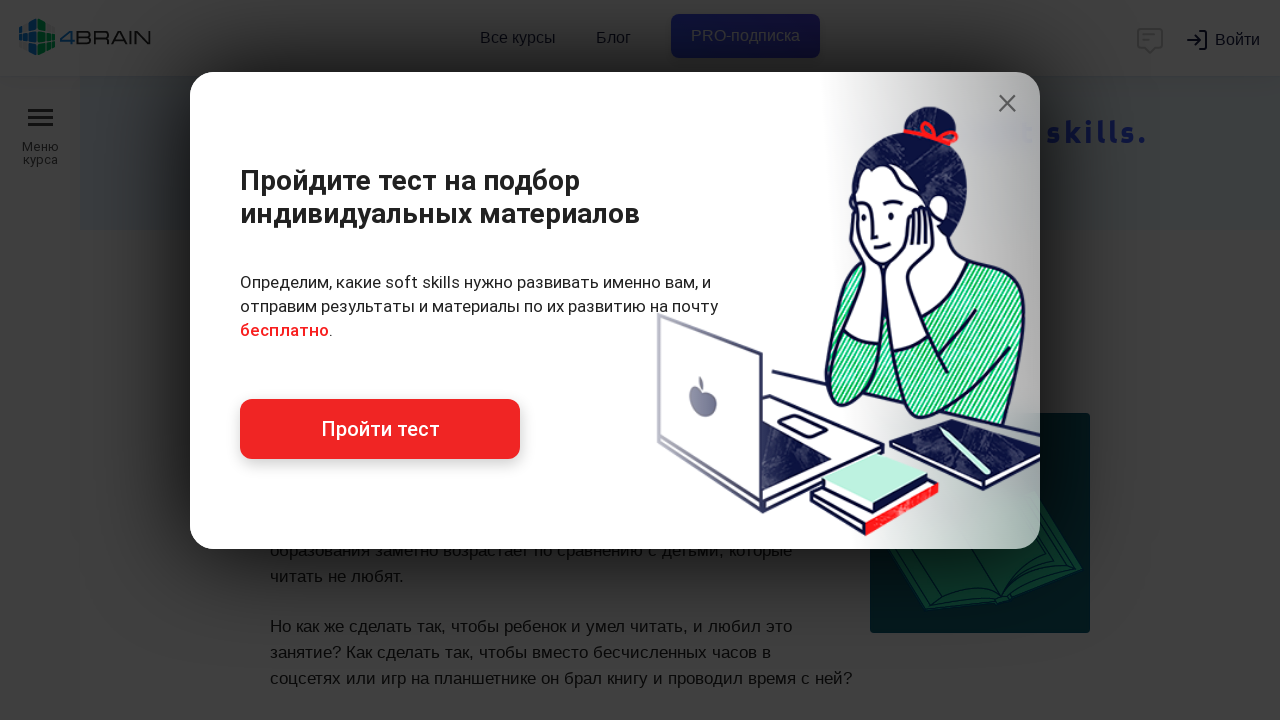

--- FILE ---
content_type: text/html; charset=UTF-8
request_url: https://4brain.ru/kidread/love.php
body_size: 17623
content:
<!DOCTYPE html><html>
<head>
<title>Урок 8. Как влюбить ребенка в чтение</title>
<META content='любовь к чтению, воспитание, привить любовь, ребенок читает, основы обучения детей чтению, буквы, алфавит, научить, азбука, методика, игры, запоминание' name="Keywords">
<META content='Как влюбить ребенка в чтение? В этом уроке вы найдёте полезные приемы для родителей и воспитателей.' name="Description">
<meta http-equiv="Content-Type" content="text/html; Charset=UTF-8">
<meta name="viewport" content="width=device-width, initial-scale=1, maximum-scale=1.0, user-scalable=no">

<link rel="stylesheet" href="/css/header.css?20250407">
<link href="/css/font-open-sans.css" rel="stylesheet">
<link href="/css/font-roboto.css" rel="stylesheet">
<link href="/css/font-ubuntu.css" rel="stylesheet">

<link href="/css/style.css?20250428" type="text/css" rel="stylesheet" />
<link href="/css/style-typograph.css?20250428" type="text/css" rel="stylesheet" />
<link rel="stylesheet" type="text/css" media="all" href="/css/mark.css?20250613">

<link href="/css/flexboxgrid.min.css" type="text/css" rel="stylesheet" />
<link href="/css/materialize.min.css" type="text/css" rel="stylesheet" />
<link rel="stylesheet" href="/fonts/font-awesome/css/font-awesome.min.css?display=swap">
<link href="//fonts.googleapis.com/icon?family=Material+Icons" rel="stylesheet">
<link rel="stylesheet" type="text/css" href="/css/sweetalert.min.css">


<style>
body { -webkit-overflow-scrolling: touch;}

.kontainer { width: calc(100% - 80px); left: 80px; box-sizing:border-box; overflow:initial; }

.kontainer #left { width:80%; max-width: 400px;  left: -400px; top:0px; bottom:0; box-sizing: border-box; padding-top:0; position:fixed !important;  height:auto; transition: All 0.2s ease; overflow: auto;  z-index: 1112; }
.kontainer #main { width: 100%; height:auto !important; z-index:998; box-shadow:none;}

@media screen and (min-width: 800px) {.kontainer #main .swipe-area  {display:none;}}

.kontainer .sidelongmenu {position:absolute; top:0; bottom:0; left:-80px;  width:80px; background:rgba(20, 50, 80, 0.015); transition: All 0.2s ease; display: flex; flex-direction: column;  font-size:13px; font-weight:400; color:rgb(80, 80, 80); text-align:center; align-items: center; padding:40px 10px; cursor:pointer; transition: All 0.3s ease;}
.kontainer .sidelongmenu:hover {background:rgba(245, 250, 252, 1); width:84px; }
.kontainer .sidelongmenu span {position: -webkit-sticky; position: sticky; top: 30px; line-height:100%; }
.kontainer .sidelongmenu span strong {position:relative; display:block; height:3px; width:25px; background:rgb(70, 70, 70); margin:0px auto 21px;}
.kontainer .sidelongmenu strong::before, .kontainer .sidelongmenu strong::after {content: ""; position: absolute;  display:block; height:3px; background:rgb(70, 70, 70); width:25px; align-items: center;}
.kontainer .sidelongmenu strong::before { top:-7px; }
.kontainer .sidelongmenu strong::after { bottom: -7px }

.kontainer.open-sidebar .sidelongmenu, .kontainer.open-sidebar .sidelongmenu:hover {position:fixed; align-items: start; left:400px; top:0; bottom:0; right:0; width:auto; background-color: rgba(0, 0, 0, 0.7);  z-index: 1111; transition: All 0.2s ease; color:transparent; }
.kontainer.open-sidebar .sidelongmenu span strong {height:0;}
.kontainer.open-sidebar .sidelongmenu strong::before, .kontainer.open-sidebar .sidelongmenu strong::after { background:white; height:2px; width:33px; top:auto; bottom:auto;}
.kontainer.open-sidebar .sidelongmenu strong::before { transform: rotate(45deg); }
.kontainer.open-sidebar .sidelongmenu strong::after { transform: rotate(-45deg); }

.kontainer.open-sidebar #left {left:0; transition: All 0.2s ease;}

@media screen and (max-width: 992px) {
.kontainer {width: calc(100% - 50px); left: 50px;}
.kontainer .sidelongmenu {left:-50px; width:50px; font-size:11px;}
.kontainer .sidelongmenu:hover {width:54px;}
.kontainer .sidelongmenu span {top: 100px;}
}

@media screen and (max-width: 800px) {
.kontainer {width:100%; left: 0px;}
.kontainer #left {top:60px;}
.kontainer .sidelongmenu {display:none;}
.kontainer.open-sidebar .sidelongmenu {display:none; align-items: flex-end; left:0;}
}

/*Другие стили*/
#main #workflow #contentbox {max-width:860px;}
.container-fluid {padding-right: 1rem; padding-left: 1rem;}
.header__inner {padding-left:0; padding-right:0;}

@media screen and (max-width: 992px) {
.container-fluid {padding-right: 0rem; padding-left: 0rem;}
.header__rightside {padding-right: 0.5rem;}
}

@media screen and (max-width: 800px) {
.header__mobile-burger {margin-left:-8px; margin-right:2px;}
}

</style>

<!--Manifest-start-2020-04-06--><link rel="shortcut icon" href="/favicon.ico" type="image/x-icon"><link rel="apple-touch-icon" sizes="180x180" href="/images/favico/apple-touch-icon.png"><link rel="icon" type="image/png" sizes="16x16" href="/images/favico/favicon-16x16.png"><link rel="icon" type="image/png" sizes="32x32" href="/images/favico/favicon-32x32.png"><link rel="icon" type="image/png" sizes="48x48" href="/images/favico/favicon-48x48.png"><link rel="icon" type="image/png" sizes="96x96" href="/images/favico/favicon-96x96.png"><link rel="icon" type="image/png" sizes="144x144" href="/images/favico/favicon-144x144.png"><link rel="icon" type="image/png" sizes="192x192"  href="/images/favico/android-chrome-192x192.png"><link rel="icon" type="image/png" sizes="512x512"  href="/images/favico/android-chrome-512x512.png"><link rel="manifest" href="/images/favico/manifest.json"><meta name="msapplication-TileColor" content="#FFFFFF"><meta name="msapplication-TileImage" content="/images/favico/favicon-144x144.png"><meta name="theme-color" content="#ffffff"><meta name="yandex-tableau-widget" content="logo=/images/favico/logo-ya.png, color=#ffffff" />
<!-- Google Tag Manager -->
<script>(function(w,d,s,l,i){w[l]=w[l]||[];w[l].push({'gtm.start':
new Date().getTime(),event:'gtm.js'});var f=d.getElementsByTagName(s)[0],
j=d.createElement(s),dl=l!='dataLayer'?'&l='+l:'';j.async=true;j.src=
'https://www.googletagmanager.com/gtm.js?id='+i+dl;f.parentNode.insertBefore(j,f);
})(window,document,'script','dataLayer','GTM-P5NWJV2');</script>
<!-- End Google Tag Manager -->
<meta property="og:title" content="4brain">
<meta property="og:url" content="https://4brain.ru">
<meta property="og:site_name" content="4brain.ru">
<meta property="og:type" content="website">
<meta property="og:image" content="/images/logo-top.png">
<meta property="og:image:width" content="1200">
<meta property="og:image:height" content="630">
<meta name="apple-mobile-web-app-capable" content="yes">
<meta name="apple-mobile-web-app-status-bar-style" content="black">
<meta name="apple-mobile-web-app-title" content="4brain">
<link rel="apple-touch-icon" href="/images/favico/apple-touch-icon.png">
<script type="text/javascript"  src="/js/jquery.min.js"></script>
<script type="text/javascript" defer src="/js/jquery.min.js"></script>
<script defer src="https://4brain.ru/js/jquery-ui.min.js"></script>
<!--Manifest-end-->

</head>

<body id="body-course-lesson">

<header class="header header_fixed_mobile header_shadow header_size_medium">
  <div class="header__inner">
    <div class="container-fluid header__container">
      <div class="header__leftside">
	     <button class="header__mobile-burger" data-toggle=".kontainer">
          <svg fill="none" xmlns="http://www.w3.org/2000/svg" viewBox="0 0 24 24"><path d="M3 7a1 1 0 011-1h16a1 1 0 110 2H4a1 1 0 01-1-1zm0 5a1 1 0 011-1h16a1 1 0 110 2H4a1 1 0 01-1-1zm0 5a1 1 0 011-1h16a1 1 0 110 2H4a1 1 0 01-1-1z"/></svg>
        </button>
        <a href="/" class="header__logo" title="4brain">Главная</a>
      </div>
      <nav class="header__navbar navbar">
        <ul class="navbar__list">
          <li class="navbar__item">
            <a href="https://4brain.ru/courses.php" class="navbar__link">
              Все курсы
            </a>
          </li>
		  <li class="navbar__item">
            <a href="https://4brain.ru/blog/" class="navbar__link">Блог</a>
          </li>

          <li class="navbar__item">
            <a href="https://4brain.ru/pronew.php" class="navbar__link pro__btn__header bluegreentextfon"><span>PRO-подписка</span></a>
          </li>

        </ul>
      </nav>

      <div class="header__rightside">
        <script id="tg_add_tag" defer src="https://4brain.ru/js/tgsub2.js?20220325"></script>
        <div class="header__button-chat" onclick="showchatnew(false);">
          <svg width="24" height="24" viewBox="0 0 24 24" fill="none" xmlns="http://www.w3.org/2000/svg">
<path d="M7 7H15M7 11H11M5 3H19C20.1046 3 21 3.89543 21 5V15C21 16.1046 20.1046 17 19 17H16L12.3536 20.6464C12.1583 20.8417 11.8417 20.8417 11.6464 20.6464L8 17H5C3.89543 17 3 16.1046 3 15V5C3 3.89543 3.89543 3 5 3Z" stroke="#000000" stroke-width="1.5" stroke-linecap="round" stroke-linejoin="round"></path></svg>
        </div>
        <div class="header__wrap-login">
        </div>
        <div class="header__button-dots">
          <svg fill="none" xmlns="http://www.w3.org/2000/svg" viewBox="0 0 20 20"><path d="M10 4.444A2.222 2.222 0 1010 0a2.222 2.222 0 000 4.444zM10 12.222a2.222 2.222 0 100-4.444 2.222 2.222 0 000 4.444zM10 20a2.222 2.222 0 100-4.444A2.222 2.222 0 0010 20z"/></svg>
        </div>
      </div>
    </div>
  </div>
  <div class="header__programs">
    <div class="header__programs-grid">
      <div class="header__programs-grid-content">
        <div class="header__programs-list">
		  <a href="/lnd/?cb=storytelling" class="header__programs-link">Сторителлинг</a>
          <a href="/lnd/?cb=time" class="header__programs-link">Лучшие техники тайм-менеджмента</a>
          <a href="/lnd/?cb=prof" class="header__programs-link">Профайлинг</a>
          <a href="/lnd/?cb=relations" class="header__programs-link">Психология отношений</a>
          <a href="/lnd/?cb=reg" class="header__programs-link">Психическая саморегуляция</a>
          <a href="/lnd/?cb=comm" class="header__programs-link">Лучшие техники коммуникации</a>
		  <a href="/lnd/?cb=ritorika" class="header__programs-link">Современная риторика</a>
          <a href="/lnd/?cb=smartread" class="header__programs-link">Быстрое чтение</a>
          <a href="/lnd/?cb=cog" class="header__programs-link">Когнитивистика</a>
          <a href="/lnd/?cb=health" class="header__programs-link">Здоровье человека</a>
          <a href="/lnd/?cb=lifelearning" class="header__programs-link">Лучшие техники самообразования</a>
          <a href="/lnd/?cb=mnemo" class="header__programs-link">Мнемотехники</a>
          <a href="/lnd/?cb=russian" class="header__programs-link">Русский язык</a>
          <a href="/lnd/?cb=sam" class="header__programs-link">Самопознание</a>
          <a href="/lnd/?cb=triz" class="header__programs-link">ТРИЗ на практике</a>
          <a href="/lnd/?cb=lang" class="header__programs-link">Эффективное изучение иностранного языка</a>
        </div>
        <div class="header__programs-footer">
          <a href="https://4brain.ru/courses.php" class="header__programs-footer-link">
            <span>Все курсы</span>
            <p class="header__programs-footer-link-description">Более 60 курсов по различным надпрофессиональным навыкам</p>
          </a>
        </div>
      </div>
          <div class="header__programs-grid-sidebar">
            <a href="https://4brain.ru/pronew.php" class="header__banner">
              <span class="header__banner-badge">Скидка</span>
              <img class="header__banner-image" src="https://4brain.ru/images/pro/paper.svg">
              <div class="header__banner-title">Купить все курсы на год</div>
              <div class="header__banner-text">Получите доступ ко всем курсам с <b>63% скидкой</b></div>
            </a>
          </div>
    </div>
  </div>

  <div class="header__mobile-menu">
    <div class="header__mobile-list">
      <div class="header__mobile-item">
        <a href="https://4brain.ru/courses.php" class="header__mobile-link">Все курсы</a>
      </div>
	  <div class="header__mobile-item">
        <a href="https://4brain.ru/blog/" class="header__mobile-link">Блог</a>
      </div>
      <div class="header__mobile-item">
        <a href="https://4brain.ru/pronew.php" class="header__mobile-link bluegreentextfon"><span>PRO-подписка</span></a>
      </div>
    </div>
  </div>
</header>
<!--
header_shadow — добавляет тень
header_size_medium — уменьшает шапку по высоте, по моей логике используется везде кроме главной странице
header_fixed_mobile — позволяет меню быть фиксированным на мобилках
noburger - без бургера для левого меню
nochat - без чата
-->



	<div class="kontainer">
		<div id="left">
			<div id="name" style="background-image:url(/images/courses/dch.png#)"><a href="/kidread/" class="waves-effect">Обучение детей чтению</a></div><ul><li class="head">Уроки</li><li><a href="/kidread/index.php" class="waves-effect"><i class="fa fa-info-circle" aria-hidden="true"></i> Обучение детей чтению</a></li><li><a href="/kidread/metod.php" class="waves-effect"><!--noindex--><b>1</b><!--/noindex--> Популярные методики</a></li><li><a href="/kidread/momenty.php" class="waves-effect"><!--noindex--><b>2</b><!--/noindex--> Важные моменты</a></li><li><a href="/kidread/podgotovka.php" class="waves-effect"><!--noindex--><b>3</b><!--/noindex--> Подготовка к чтению</a></li><li><a href="/kidread/alfavit.php" class="waves-effect"><!--noindex--><b>4</b><!--/noindex--> Изучение алфавита</a></li><li><a href="/kidread/slogi.php" class="waves-effect"><!--noindex--><b>5</b><!--/noindex--> Чтение по слогам</a></li><li><a href="/kidread/slova.php" class="waves-effect"><!--noindex--><b>6</b><!--/noindex--> Чтение целых слов</a></li><li><a href="/kidread/fastread.php" class="waves-effect"><!--noindex--><b>7</b><!--/noindex--> Быстрое чтение</a></li><li><a href="/kidread/love.php" class="waves-effect active"><!--noindex--><b>8</b><!--/noindex--> Любовь к чтению</a></li><li><a href="/kidread/training.php" class="waves-effect"><!--noindex--><b>9</b><!--/noindex--> Чтение на иностранных языках</a></li><li><a href="/kidread/exam.php" class="waves-effect"><i class="fa fa-info-circle" aria-hidden="true"></i> Экзамен по теории</a></li><li class="head">А также</li><li><a href="/kidread/dopolnitelnye-materialy.php" class="waves-effect"><i class="fa fa-thumb-tack" aria-hidden="true"></i>Дополнительные материалы </a></li></ul><div id="brmrk_lb"></div>
		</div>
		<div data-toggle=".kontainer" class="sidelongmenu"><span><strong></strong>Меню курса</span></div>
		<div id="main" class="site-wrap">
			<div class="swipe-area"></div>
			<div id="workflow">
					<div id="brmrk_tb"></div><div id="contentbox"><h1>Урок 8. Как влюбить ребенка в чтение</h1>

<p><img alt="Урок 8. Как влюбить ребенка в чтение" src="images/8.jpg" style="float:right; margin: 5px 0px 10px 30px; width:220px;" />О значении чтения и открываемых им границах сказано уже было предостаточно. Напомним лишь, что люди, любящие читать, имеют в жизни намного больше шансов на успех. А по данным некоторых психологических изысканий, начитанные дети отличаются лучшей успеваемостью в школе, и вероятность получения ими высшего образования заметно возрастает по сравнению с детьми, которые читать не любят.</p>

<p>Но как же сделать так, чтобы ребенок и умел читать, и любил это занятие? Как сделать так, чтобы вместо бесчисленных часов в соцсетях или игр на планшетнике он брал книгу и проводил время с ней?</p>

<p>Некоторые родители почему-то думают, что если говорить своему чаду, что читать важно, что читать нужно; если постоянно будут твердить, чтобы ребенок читал, тогда он обязательно начнет читать, но это далеко не так. В итоге, несмотря на усилия, дитя так и не бежит к полке с книгами и не проводит часы за жадным чтением. Почему? Вероятно, в воспитании были допущены определенные ошибки. Многие из них мы уже рассматривали, поэтому коснемся данного вопроса лишь мельком.</p>

<p><strong>Содержание:</strong></p>

<ul>
	<li><a href="#1">Ошибки, наиболее часто допускаемые родителями при обучении детей чтению</a></li>
	<li><a href="#2">Какой должна быть книга</a></li>
	<li><a href="#3">Как правильно читать</a></li>
	<li><a href="#4">Как влюбить ребенка в чтение</a></li>
	<li><a href="#5">Советы от Райана Сандерса</a></li>
	<li><a href="#voprosy">Проверочный тест</a></li>
</ul>

<h2 id="1">Ошибки, наиболее часто допускаемые родителями при обучении детей чтению</h2>

<p>Здесь мы хотим указать на три основных неправильности, которых «придерживаются» заботливые мамы и папы:</p>

<ul>
	<li>Ребенка заставляют читать. Видя, что их дитятко не желает брать в руки книгу, некоторые закатывают скандалы, кричат, угрожают, принуждают к чтению. Но такими методами можно добиться только одного результата – противоположного, ведь чем сильнее заставлять человека что-то делать, тем сильнее он будет этому противиться.</li>
	<li>Ребенка сравнивают с другими детьми. «А вот Вася Птичкин уже умеет читать. Его мама сказала, что он прочитал уже 3 книжки. А ты до сих пор слов не знаешь» – любые подобные выпады в сторону ребенка приводят к тому, что ребенок обижается, огорчается и даже озлобляется, т.к. начинает внутренне переживать свои неудачи.</li>
	<li>Ребенок вынужден решать задачи, которые ему пока не под силу. К примеру, малыша, который только-только освоил двух-трехсложные слова, просят прочитать большой текст или вообще книгу. Конечно же, он не сможет этого сделать, а желание читать зарубится на корню.</li>
</ul>

<p>Чтобы этих ошибок избежать, нужно следовать одному очень простому правилу – не совершать этих ошибок. Не делайте того, что может навредить ребенку, и с освоением чтения он будет справляться значительно лучше.</p>

<p>Однако существует еще два вопроса, которые стоит обсудить, говоря о привитии детям любви и интереса к чтению.</p>

<h2 id="2">Какой должна быть книга       </h2>

<p>Здесь следует сказать о книгах для совсем маленьких ребятишек (до 2 лет) и книгах для детей постарше.</p>

<p>Если ребенку менее 2 лет:</p>

<ul>
	<li>Не покупайте дорогие издания. Вы еще не знаете, что интересно вашему чаду, поэтому дорогостоящие книги с яркими иллюстрациями и в твердых обложках могут стать пустой тратой денег.</li>
	<li>Лучший вариант – книжки небольшого размера из плотного картона. Во многих таких книжках есть всякие окошки, фигурки, двигающиеся элементы – все это привлекает малышню и вызывает интерес.</li>
	<li>Еще один хороший вариант – тканевые книги. Нередко они состоят из видов ткани, разных на ощупь. Рассматривая и поглаживая шуршащие, гладкие, шершавые и другие буквы, малыш будет не только с большим удовольствием знакомиться с книжкой, но и познавать мир.</li>
	<li>Материал в книгах для малявок должен быть изложен самыми простыми и понятными словами. А картинки должны быть яркими и четкими, но не перегруженными деталями, иначе их обилие просто утомит ребеночка.</li>
</ul>

<p>Если ребенку более 2 лет:</p>

<ul>
	<li>Можно покупать книги с более длинными произведениями, незнакомыми малышу.</li>
	<li>Чтение сказок можно замещать чтением рассказов, где фигурируют люди, животные, природа.</li>
	<li>Книга со стихами обязательно должна быть в наличии, т.к. кроме навыка чтения изучение стихов <a href="https://4brain.ru/memory/trenirovka-pamjati.php">развивает память</a>.</li>
	<li>Рекомендуется начинать изучать с ребенком развивающую литературу, в доступной форме рассказывающую о всевозможных фактах, феноменах, событиях, явлениях и окружающем мире.</li>
</ul>

<p>Но выбор подходящей литературы – это еще не все.</p>

<h2 id="3">Как правильно читать</h2>

<p>Читать вместе со своим чадом тоже нужно уметь. Правильное чтение подразумевает соблюдение нескольких рекомендаций:</p>

<ul>
	<li>Даже самым маленьким деткам читать нужно с чувством, интонацией и интересом, причем и в тех случаях, когда читаются одни и те же произведения.</li>
	<li>Читая книжку с малышом, важно делать паузы, чтобы он успел разглядеть картинки. Объяснять изображения не нужно, чтобы не отвлекать ребенка от сюжета.</li>
	<li>В процессе чтения можно показать крохе, как перелистываются страницы, и попросить его делать это за вас, чтобы он принял непосредственное участие в чтении.</li>
	<li>Посредством метода проб и ошибок нужно выяснять, какие книги нравятся детенку больше всего, и в первое время остановиться именно на них.</li>
	<li>Малыши любят повторять, и из этого важно извлекать пользу. При прочтении сказки в пятый-десятый раз можно попросить ребенка закончить повествование.</li>
	<li>При чтении иногда следует специально «ошибаться». Услышав «ошибку», ребенок забавно посмеется и сам поправит вас.</li>
</ul>

<p>Такие нехитрые рекомендации уже с малых лет будут вызывать в вашем карапузе интерес к книгам. Но давайте уже поговорим более конкретно о том, как влюбить ребенка в чтение.</p>

<h2 id="4">Как влюбить ребенка в чтение</h2>

<p>Этот блок мы также разделили на две части: первая относится к малышам до 3-4 лет, а вторая – к детям старшего дошкольного и младшего школьного возраста.</p>

<div class="numb">1</div>

<h3 style="text-align:center">Если ребенку менее 4 лет</h3>

<p>С самого рождения нужно как можно чаще читать ребенку вслух. Кому-то может показаться, что это веяние моды, ведь сейчас очень распространены обучающие программы «с пеленок», но это не верно. Дело в том, что даже сегодня нет какого-то конкретного метода приучения малышей к книгам, кроме самого очевидного – чтения вслух. Причем чем раньше вы приступите к чтению для своего ребенка, тем лучше будет результат в будущем. Имейте в виду, что дети с большим вниманием прислушиваются к голосам своих родителей; родной голос успокаивает их; как бы странно не звучало – слушая, дети учатся слушать.</p>

<p>Очень хорошо, когда есть возможность почитать малышу днем. Но если не получается, возьмите за правило читать ему немного перед сном, например, по 1-2 небольшие сказки. Такой прием и любовь к чтению будет прививать, и вас с любимым чадом сближать.</p>

<p>Когда ребенку «стукнет» несколько месяцев, от чтения вслух можно переходить к демонстрации книг. А показывая книги, следует указывать на картинки и рассказывать о них небольшие истории. Так вы будете <a href="https://4brain.ru/blog/%D0%B2%D0%BE%D0%BE%D0%B1%D1%80%D0%B0%D0%B6%D0%B5%D0%BD%D0%B8%D0%B5-%D1%88%D0%B0%D0%B3-%D0%B2-%D0%B1%D1%83%D0%B4%D1%83%D1%89%D0%B5%D0%B5/">стимулировать работу воображения</a>, запоминание слов и развитие речи. Не забывайте, что детям нравится рассматривать картинки, вслушиваться в ваш голос и переворачивать пальчиками странички.</p>

<p>Беря ребенка на руки, устраиваясь с ним поудобнее и читая что-нибудь интересное, вы будете вызывать у его массу положительных эмоций. И тут важно не столько то, о чем идет в книжке речь и какие в ней есть картинки, сколько детские ассоциации с тем, что чтение – это всегда приятно, спокойно и хорошо.</p>

<p>ВАЖНЫЙ СОВЕТ: Даже когда ваш ребенок уже начал читать самостоятельно, время от времени продолжайте читать ему вслух. Но используйте в занятиях ролевое чтение, чтобы вовлечь малыша в мир происходящих в произведении событий.</p>

<div class="numb">2</div>

<h3 style="text-align:center">Если ребенку более 4 лет</h3>

<p>Любовь и интерес к чтению и книгам будут прививаться ребенку при соблюдении вами следующих условий:</p>

<ul>
	<li>Сделайте домашнюю библиотеку. Когда у вас дома будет обилие книг и интересных журналов, ребенок станет воспринимать их в качестве неотъемлемой составляющей каждодневной жизни. А если вы будете регулярно читать сами, малыш каждый раз будет в этом все больше убеждаться. Классный вариант – создание детской библиотеки. Пусть это всего одна полочка, пусть ребенок еще мал – это все равно хорошо. Когда будете заниматься с чадом чтением, всегда интересуйтесь, где находятся его книги, и просите принести ту или иную.</li>
	<li>Запрещайте ребенку читать. Когда купите новую книгу с множеством ярких картинок и иллюстраций, сначала изучайте ее сами. Но обязательно удостоверьтесь, чтобы ребенок заметил, что появилась новая книга, и что она для него. Немного рассмотрев, положите книжку на видное место, и скажите ребенку, чтобы он не читал ее. Можно даже сказать, что эта книга вряд ли понравится тому, кто не любит читать. Здесь работает всем известная истина «запретный плод сладок», так что метод сработает, как надо.</li>
	<li>Останавливайтесь на самом интересном месте. Когда читаете книгу ребенку, дойдите до самого интересного места и остановитесь, сказав, что теперь у вас есть важные дела. Но укажите и на то, что ребенок может почитать самостоятельно, если ему хочется. Скорее всего, желая узнать развязку, он продолжит чтение.</li>
	<li>Оживляйте героев. При чтении книги можно вместе с ребенком рисовать картинки на тему сюжета, видоизменять концовки сказок и рассказов. Будет просто супер, если придумать небольшой рассказ и нарисовать к нему иллюстрации с диалогами. Такой метод наглядно покажет ребенку, что чтение – это настоящий мир приключений. Еще можно делать дома инсценировки прочитанного – каждый учит свой текст (или читает с бумажки) и выполняет соответствующие действия.</li>
	<li>Смотрите кино. 

<div id="divlikeiframe635"></div><script>$("#divlikeiframe635").load("https://4brain.ru/activities/speed-test/?tid=635");</script>


</li>
	<li>Организуйте викторины с призами. Способ очень прост: скажите ребенку, что через неделю у вас дома состоится викторина, и если он победит, его будет ждать хороший приз. Викторина будет состоять из вопросов на тему такой-то книги, и чтобы принять в ней участие, книгу нужно прочесть. Помимо того, что подобные мероприятия будут поощрять интерес к чтению, ребенок будет стараться читать, осмысливая материал, иначе он просто не сможет ответить на вопросы.</li>
</ul>

<p>И в качестве прекрасного дополнения к представленным выше методам мы хотим привести несколько советов Райана Сандерса – директора по маркетингу компании National Fatherhood Initiative – организации, деятельность которой направлена на улучшение благосостояния детей путем поощрения ответственного отцовства (кстати, у самого Сандерса две дочери).</p>

<h2 id="5">Советы от Райана Сандерса</h2>

<p>Воспитывая своих детей и будучи сам большим книголюбом, Райан Сандерс рекомендует прививать детям чтение такими приемами:</p>

<ul>
	<li>Быть примером. Если ребенок видит, что вы сами часто беретесь за книгу, происходит нечто волшебное. Ребенок делает вывод, что чтение – это увлекательно и весело. Никакие тирады о пользе чтения не принесут пользы, но если мать и отец часто читают, ребенок обязательно обратит на это внимание.</li>
	<li>Читать вслух. Чтение вслух порождает между родителем и ребенком сильнейшую эмоциональную связь. Читать вслух нужно уже с первых лет жизни малыша, причем на абсолютно любые темы, даже если вы пишите диссертацию на тему работы адронного коллайдера. Чтение вслух объединяет также, как прослушивание музыки или пение вместе.</li>
	<li>Держать книги в открытом доступе. Любая книга в доме должна быть доступна ребенку. Чтобы достать ее, ему не нужно брать стул или использовать другие вспомогательные предметы.</li>
	<li>Выбирать книги вместе. Ходите со своим ребенком в книжную лавку или посещайте сайты интернет-магазинов. Это интересно и увлекательно. Время, которое вы проведете с ребенком, он обязательно запомнит и оценит. Если же он выберет среди тысяч книг что-то, то в будущем обязательно прочтет это.</li>
	<li>Читать регулярно. Исходя из своей загруженности, нужно определить время, которое вы всегда будете посвящать чтению. У кого-то это утро, у кого-то вечер, а у кого-то – полчаса перед сном. Сути это не меняет, т.к. читать нужно систематически.</li>
	<li>Соединение книг с жизнью. Отыщите книгу, рассказывающую о чем-либо, что ребенок изучает на школьных уроках. Это может быть литература по биологии, географии, математике и даже политике. Читайте вместе и узнавайте новое. Не пренебрегайте и посещением музеев, где у детей может проявиться желание изучить что-то конкретное.</li>
</ul>

<p>Мы в свою очередь тоже хотим указать на то, что информация, с которой вы познакомились, будет давать результаты, если вы будете подавать своему ребенку пример. Если же вы не читаете сами, не удивляйтесь, что и у вашего малыша интереса к этому занятию нет. Личный пример – это, пожалуй, самое главное, чем вам необходимо обеспечить свое любимое чадо.</p>

<p>И в заключительном уроке, дабы не оставлять нерассмотренных вопросов, мы поговорим об особенностях обучения детей чтению на иностранных языках и дадим несколько советов по этому поводу.</p>

<h2 id="voprosy">Проверьте свои знания</h2>

<p>Если вы хотите проверить свои знания по теме данного урока, можете пройти небольшой тест, состоящий из нескольких вопросов. В каждом вопросе правильным может быть только один вариант. После выбора вами одного из вариантов система автоматически переходит к следующему вопросу. На получаемые вами баллы влияет правильность ваших ответов и затраченное на прохождение время. Обратите внимание, что вопросы каждый раз разные, а варианты перемешиваются.</p>

<div class="frmfrm"><div class="frmactivity"><a class="frmactivitybtn" target="_blank" href="/me/mystats.php?aid=1312"><i class="fa fa-pie-chart" aria-hidden="true"></i> Cтатистика</a><a class="frmactivitybtn" target="_blank" href="/activities/?cid=33&aid=1312" target="_blank"><i class="fa fa-expand" aria-hidden="true"></i> На весь экран</a></div><div class="frmactwrp"><iframe src="/activities/?cid=33&aid=1312" class="frmactfrm">Игра загружается...<br><br>Напоминаем, что для полноценной работы сайта вам необходимо включить cookies, javascript и iframe. Если вы ввидите это сообщение в течение долгого времени, значит настройки вашего браузера не позволяют нашему порталу полноценно работать.</iframe></div></div>

<p>Последний урок посвящен теме чтения на иностранных языках.</p>
<div class="mainauthors"><a class="chip" href="/me/aboutme.php?id=86"><img src="/images/user/86.png" />Кирилл Ногалес</a></div><div class="twolessons"><a href="/kidread/fastread.php" class="twolessonstwo">← <!--noindex--><b>7</b><!--/noindex--> Быстрое чтение</a><a href="/kidread/training.php" class="twolessonsone"><!--noindex--><b>9</b><!--/noindex--> Чтение на иностранных языках →</a></div></div><div id="brmrk_bb"></div>    <div itemscope itemtype="https://schema.org/BreadcrumbList" class="breadcrumbs">
    <span itemprop="itemListElement" itemscope="" itemtype="https://schema.org/ListItem">
        <a itemprop="item" href="https://4brain.ru/">
            <span itemprop="name">4brain</span>
        </a>
        <meta itemprop="position" content="1"/>
    </span> -
    <span itemprop="itemListElement" itemscope="" itemtype="https://schema.org/ListItem">
        <a itemprop="item" href="https://4brain.ru/kidread/">
            <span itemprop="name">Обучение детей чтению</span>
        </a>
        <meta itemprop="position" content="2"/>
    </span> -
    <span itemprop="itemListElement" itemscope="" itemtype="https://schema.org/ListItem">
        <a itemprop="item" href="https://4brain.ru/kidread/love.php">
            <span itemprop="name">Урок 8. Как влюбить ребенка в чтение</span>
        </a>
        <meta itemprop="position" content="3"/>
    </span>
</div><div id="commentbox"><div id="commentboxwrap"><div class="card-loading"></div></div></div><div id="brmrk_tags">1Дети</div>
			</div>

		</div>
	</div>


	<div id="modal" class="modal">
		<div class="modal-header"><h2 id="modalhead"></h2><a class="modal-close">×</a></div>
		<div class="modal-content" id="modalbody"></div>
		<div class="modal-footer"><a class="modal-action modal-close waves-effect waves-green btn-flat">Закрыть окно</a></div>
	</div>


	<div id="responsealert"></div>

	<!--noindex--><div id="helloup" style="display:none;"></div><!--/noindex-->
    <script async src="/js/lazysizes.min.js"></script>
	<script type="text/javascript" defer src="/js/jquery.min.js"></script>
	<script type="text/javascript" defer src="/js/materialize.min.js"></script>
	<script type="text/javascript" defer src="/js/jquery-ui.min.js"></script>
	<!--<script defer src="//code.highcharts.com/highcharts.js"></script>-->

<script type="text/javascript" defer src="/js/mailcheck.min.js?20220420"></script>
<script>
  document.addEventListener("DOMContentLoaded", function() {
$('input[type="email"]').on('blur',function() {
  $(this).mailcheck({
    suggested: function(element, suggestion) {
      alert("Пожалуйста, проверьте введенную почту. Возможно, там закралась ошибка, и вы хотели написать "+suggestion.address+"@"+suggestion.domain+"? Если всё верно, просто закройте это окно.");
    }
  });
});});
</script>
<script type="text/javascript" defer src="/js/jquery.ui.touch-punch.min.js"></script>
<script type="text/javascript" defer src="/js/jquery.touchSwipe.min.js"></script>
<script type="text/javascript" defer src="/js/jquery.nicescroll.min.js"></script>
<script type="text/javascript" defer src="/js/store.min.js"></script>
<script defer src="/js/sweetalert.min.js?20190830"></script>
<script defer src="/js/dopscripts.min.js?20230926"></script>
<script defer id="ckeditsrc" src="/js/ckeditor/ckeditor.js"></script>
<script type="text/javascript" defer src="/js/main.min.js?20240314"></script>
<script type="text/javascript" defer src="/js/newsms.js?20250305"></script>
<script type="text/javascript" defer src="https://4brain.ru/js/brmrk6.min.js?20230727"></script>
<script defer src="/js/swiper.bigbundle.min.js"></script>
<script type="text/javascript" defer src="/js/header.js?20210120"></script>

<script>document.addEventListener("DOMContentLoaded", function() {cmtfnc_get("C",1152,0);});</script>

<script defer src="https://4brain.ru/js/owl-carousel/owl.carousel.js"></script>
  <script>
	document.addEventListener("DOMContentLoaded", function() {
	  $('.owl-carousel').owlCarousel({
	    nav:true,
        navText: ["<i class='fa fa-angle-left' aria-hidden='true'></i>","<i class='fa fa-angle-right' aria-hidden='true'></i>"],
		items: 1,
		loop: false,
		center: true,
		dots: true,
		margin: 0,
		callbacks: true,
		URLhashListener: true,
		autoplayHoverPause: true,
		autoHeight:true,
		startPosition: 'URLHash'
	  });
	})
  </script>


<script> document.addEventListener("DOMContentLoaded", function() {$(".morecogopen").click(function(){ $(".morecog").slideToggle("slow"); });});</script>

<script>
document.addEventListener("DOMContentLoaded", function() {
  $('.z-header__button-dots').on('click touch', function() {
	$('.z-header__menu__mob').toggleClass('z-header__menu__mob_active');
  });
  $('.z-header__menu__mob-closed').on('click touch', function() {
	if($('.z-header__menu__mob').hasClass('z-header__menu__mob_active')) {
		$('.z-header__menu__mob').removeClass('z-header__menu__mob_active');
	}
  });

$('a').attr('target', function () {
        if (this.host !== location.host)
            return '_blank'
       });

});
</script>

<div id="brmrk_pup"></div>

<!--Footer start-->
<div id="ourchat" class="ourchat"></div><link rel="stylesheet" href="/css/chat.css?20240717">

<link href="https://4brain.ru/css/footer.css?20210326" type="text/css" rel="stylesheet" />
<div id='b-footer'>
	<div id='b-footer-menu'>
		<div class='b-rowfooter b-footer-logo'>
			<a href="/"><img src="https://4brain.ru/about/firstyle/logo-horizontal-white.svg" alt="4brain"></a>
		</div><div class='b-rowfooter'>
			<div><strong>Информация</strong></div>
			<div><a href="https://4brain.ru/about/">О проекте</a></div>
			<div><a href="https://4brain.ru/about/autors.php">Команда</a></div>
			<div><a href="https://4brain.ru/about/otzyvyvse.php">Отзывы</a></div>
			<div><a href="https://4brain.ru/docs/">Правовые документы</a></div>
			<div><a href="https://4brain.ru/vocabulary.php">Словарь самообразования</a></div>
			<div><a href="https://4brain.ru/about/feed.php">Контакты</a></div>
		</div><div class='b-rowfooter'>
			<div><strong>Обучение</strong></div>
			<div><a href="https://4brain.ru/pro.php">Тарифы</a></div>
			<div><a href="https://4brain.ru/courses.php">Онлайн-курсы</a></div>
			<div><a href="https://4brain.ru/blog/">Блог</a></div>
			<div><a href="https://4brain.ru/books/">Книги</a></div>
            <div><a href="https://4brain.ru/me/journal.php">Дневники</a></div>
			<div><a href="https://4brain.ru/search/">Поиск</a></div>
		</div><div class='b-rowfooter'>
			<div><strong>Сотрудничество</strong></div>
			<div><a href="https://4brain.ru/programms.php?gift=1">Купить в подарок</a></div>
			<div><a href="https://4brain.ru/lnd/?cb=b2b">Корп. клиентам <b style="color:rgb(255, 255, 171)">b2b</b></a></div>
			<div><a href="https://4brain.ru/lnd/?cb=partner">Партнёрам</a></div>
			<div><a href="https://4brain.ru/about/pravila-perepechatki.php#1">Правила перепечатки</a></div>
			<div><a href="https://4brain.ru/about/job.php">Вакансии</a></div>
		</div><div class='b-rowfooter b-footer-copy' >
			Нашли опечатку? Выделите текст и нажмите <div><strong>ctrl</strong>&nbsp;+&nbsp;<strong>enter</strong></div>
		</div>
	</div>
	<div id="b-footer-soc">
		<!--<a href="https://www.instagram.com/4brain_ru/" target="_blank" class="in" title="Мы в Instagram">
		  <img src="/images/main/icon-instagram.svg" alt="Instagram"><span>47 тыс.</span>
		</a>-->
		<a href="http://vk.com/4brainru" target="_blank" class="vk" title="Мы Вконтакте">
		  <img src="/images/main/icon-vk.svg" alt="vk"><span>78 тыс.</span>
		</a>
		<a href="tg://resolve?domain=channel4brainru" target="_blank" class="tg" title="Мы в Telegram">
		  <img src="/images/main/icon-telegram.svg" alt="Telegram"><span>7,6 тыс.</span>
		</a>
		<a href="https://dzen.ru/4brain" target="_blank" class="yo" title="Мы в Дзене">
		  <img src="/images/main/icon-zen.png?1" alt="zen"><span>5000 чел.</span>
		</a>
		<!--<a href="https://www.facebook.com/4brainru" target="_blank" class="fb" title="Мы на Facebook">
		  <img src="/images/main/icon-facebook.svg" alt="Facebook"><span>21 тыс.</span>
		</a>-->
		<a href="https://www.youtube.com/@buyanoff" target="_blank" class="yo" title="Евгений Буянов на Youtube">
		  <img src="/images/main/icon-youtube.svg" alt="Youtube"><span>23 тыс.</span>
		</a>
		<a href="https://www.tiktok.com/@evgeny.buyanov" target="_blank" class="yo" title="Евгений Буянов на TikTok">
		  <img src="/images/main/icon-tiktok.svg" alt="TikTok"><span>380 тыс.</span>
		</a>

    </div>
	<div id="b-footer-cr"><a href="/">4BRAIN.RU</a> © 2012-2025</div>
</div>
<!--Footer end-->
<!-- dataLayer -->
<script>
  window.dataLayer = window.dataLayer || [];
</script>

<!-- Yandex.Metrika counter --><script type="text/javascript">(function (m, e, t, r, i, k, a) {
    m[i] = m[i] || function () {
      (m[i].a = m[i].a || []).push(arguments)
    };
    m[i].l = 1 * new Date();
    k = e.createElement(t), a = e.getElementsByTagName(t)[0], k.async = 1, k.src = r, a.parentNode.insertBefore(k, a)
  })(window, document, "script", "https://mc.yandex.ru/metrika/tag.js", "ym");
  ym(13496449, "init", {clickmap: true, triggerEvent: true, trackLinks: true, accurateTrackBounce: true, webvisor: true, ecommerce: "dataLayer"});
  ym(13496449, 'getClientID', function(clientID) {
  if (Number(clientID) !== 'NaN'){
      data={'yid':clientID, 'do':'set'};
      $.post( "https://4brain.ru/api/yid.php", data, function( data ) {return true});
    }
});
 </script>
<noscript><div><img src="https://mc.yandex.ru/watch/13496449" style="position:absolute; left:-9999px;" alt="" /></div></noscript>

<!-- /Yandex.Metrika counter -->
<!-- Top.Mail.Ru counter -->
<script type="text/javascript">
var _tmr = window._tmr || (window._tmr = []);
_tmr.push({id: "3426881", type: "pageView", start: (new Date()).getTime()});
(function (d, w, id) {
  if (d.getElementById(id)) return;
  var ts = d.createElement("script"); ts.type = "text/javascript"; ts.async = true; ts.id = id;
  ts.src = "https://top-fwz1.mail.ru/js/code.js";
  var f = function () {var s = d.getElementsByTagName("script")[0]; s.parentNode.insertBefore(ts, s);};
  if (w.opera == "[object Opera]") { d.addEventListener("DOMContentLoaded", f, false); } else { f(); }
})(document, window, "tmr-code");
</script>
<noscript><div><img src="https://top-fwz1.mail.ru/counter?id=3426881;js=na" style="position:absolute;left:-9999px;" alt="Top.Mail.Ru" /></div></noscript>
<!-- /Top.Mail.Ru counter -->


<!-- VK.Metrika counter --><!--<script type="text/javascript">!function(){var t=document.createElement("script");t.type="text/javascript",t.async=!0,t.src="https://vk.com/js/api/openapi.js?169",t.onload=function(){VK.Retargeting.Init("VK-RTRG-1005981-git0O"),VK.Retargeting.Hit()},document.head.appendChild(t)}();</script><noscript><img src="https://vk.com/rtrg?p=VK-RTRG-1005981-git0O" style="position:fixed; left:-999px;" alt=""/></noscript>--><!-- /VK.Metrika counter -->
<!--<script type="text/javascript">!function(){var t=document.createElement("script");t.type="text/javascript",t.async=!0,t.src='https://vk.com/js/api/openapi.js?173',t.onload=function(){VK.Retargeting.Init("VK-RTRG-1928141-9OaGz"),VK.Retargeting.Hit()},document.head.appendChild(t)}();</script><noscript><img src="https://vk.com/rtrg?p=VK-RTRG-1928141-9OaGz" style="position:fixed; left:-999px;" alt=""/></noscript>-->
<!-- VK.Metrika counter Дарья -->
<script type="text/javascript">!function(){var t=document.createElement("script");t.type="text/javascript",t.async=!0,t.src='https://vk.com/js/api/openapi.js?173',t.onload=function(){VK.Retargeting.Init("VK-RTRG-1969770-6LPCK"),VK.Retargeting.Hit()},document.head.appendChild(t)}();</script><noscript><img src="https://vk.com/rtrg?p=VK-RTRG-1969770-6LPCK" style="position:fixed; left:-999px;" alt=""/></noscript>
<!-- VK.Metrika + Top.Mail.Ru counter кабинет Димы МКВ -->
<!-- Top.Mail.Ru counter --> <script type="text/javascript"> var _tmr = window._tmr || (window._tmr = []); _tmr.push({id: "3707877", type: "pageView", start: (new Date()).getTime()}); (function (d, w, id) { if (d.getElementById(id)) return; var ts = d.createElement("script"); ts.type = "text/javascript"; ts.async = true; ts.id = id; ts.src = "https://top-fwz1.mail.ru/js/code.js"; var f = function () {var s = d.getElementsByTagName("script")[0]; s.parentNode.insertBefore(ts, s);}; if (w.opera == "[object Opera]") { d.addEventListener("DOMContentLoaded", f, false); } else { f(); } })(document, window, "tmr-code"); </script> <noscript><div><img src="https://top-fwz1.mail.ru/counter?id=3707877;js=na" style="position:absolute;left:-9999px;" alt="Top.Mail.Ru" /></div></noscript> <!-- /Top.Mail.Ru counter -->
<!-- VK.Metrika + Top.Mail.Ru counter кабинет Дарья -->
<!-- Top.Mail.Ru counter --> <script type="text/javascript"> var _tmr = window._tmr || (window._tmr = []); _tmr.push({id: "3712970", type: "pageView", start: (new Date()).getTime()}); (function (d, w, id) { if (d.getElementById(id)) return; var ts = d.createElement("script"); ts.type = "text/javascript"; ts.async = true; ts.id = id; ts.src = "https://top-fwz1.mail.ru/js/code.js"; var f = function () {var s = d.getElementsByTagName("script")[0]; s.parentNode.insertBefore(ts, s);}; if (w.opera == "[object Opera]") { d.addEventListener("DOMContentLoaded", f, false); } else { f(); } })(document, window, "tmr-code"); </script> <noscript><div><img src="https://top-fwz1.mail.ru/counter?id=3712970;js=na" style="position:absolute;left:-9999px;" alt="Top.Mail.Ru" /></div></noscript> <!-- /Top.Mail.Ru counter -->



<!-- GOOGLE analytics -->
<!--<script type="text/javascript">(function(i,s,o,g,r,a,m){i['GoogleAnalyticsObject']=r;i[r]=i[r]||function(){(i[r].q=i[r].q||[]).push(arguments)},i[r].l=1*new Date();a=s.createElement(o),m=s.getElementsByTagName(o)[0];a.async=1;a.src=g;m.parentNode.insertBefore(a,m)})(window,document,'script','https://www.google-analytics.com/analytics.js','ga');ga('create', 'UA-84230537-1', 'auto');ga(function(tracker) { var clientId = tracker.get('clientId'); document.cookie = "_ga_cid=" + clientId + "; path=/"; ga('set', 'dimension1', clientId);}); ga('send', 'pageview');</script>
--> <!-- /GOOGLE analytics -->

<!-- Rating Mail.ru counter
<script type="text/javascript">var _tmr = window._tmr || (window._tmr = []);_tmr.push({id: "3221031", type: "pageView", start: (new Date()).getTime(), pid: "USER_ID"});(function (d, w, id) {  if (d.getElementById(id)) return;  var ts = d.createElement("script"); ts.type = "text/javascript"; ts.async = true; ts.id = id;  ts.src = "https://top-fwz1.mail.ru/js/code.js";  var f = function () {var s = d.getElementsByTagName("script")[0]; s.parentNode.insertBefore(ts, s);};  if (w.opera == "[object Opera]") { d.addEventListener("DOMContentLoaded", f, false); } else { f(); }})(document, window, "topmailru-code");</script><noscript><div><img src="https://top-fwz1.mail.ru/counter?id=3221031;js=na" style="border:0;position:absolute;left:-9999px;" alt="Top.Mail.Ru" /></div></noscript>
 //Rating Mail.ru counter -->
<!-- Tiktok counter
<script>
    !function (w, d, t) {
      w.TiktokAnalyticsObject=t;var ttq=w[t]=w[t]||[];ttq.methods=["page","track","identify","instances","debug","on","off","once","ready","alias","group","enableCookie","disableCookie"],ttq.setAndDefer=function(t,e){t[e]=function(){t.push([e].concat(Array.prototype.slice.call(arguments,0)))}};for(var i=0;i<ttq.methods.length;i++)ttq.setAndDefer(ttq,ttq.methods[i]);ttq.instance=function(t){for(var e=ttq._i[t]||[],n=0;n<ttq.methods.length;n++)ttq.setAndDefer(e,ttq.methods[n]);return e},ttq.load=function(e,n){var i="https://analytics.tiktok.com/i18n/pixel/events.js";ttq._i=ttq._i||{},ttq._i[e]=[],ttq._i[e]._u=i,ttq._t=ttq._t||{},ttq._t[e]=+new Date,ttq._o=ttq._o||{},ttq._o[e]=n||{};var o=document.createElement("script");o.type="text/javascript",o.async=!0,o.src=i+"?sdkid="+e+"&lib="+t;var a=document.getElementsByTagName("script")[0];a.parentNode.insertBefore(o,a)};
      ttq.load('C3E62PGU4DKTL4QJIO7G');
      ttq.page();
    }(window, document, 'ttq');
  </script>
 //Tiktok counter -->
<!-- Facebook Pixel Code <script> !function(f,b,e,v,n,t,s){if(f.fbq)return;n=f.fbq=function(){n.callMethod? n.callMethod.apply(n,arguments):n.queue.push(arguments)};if(!f._fbq)f._fbq=n; n.push=n;n.loaded=!0;n.version='2.0';n.queue=[];t=b.createElement(e);t.async=!0; t.src=v;s=b.getElementsByTagName(e)[0];s.parentNode.insertBefore(t,s)}(window, document,'script','https://connect.facebook.net/en_US/fbevents.js'); fbq('init', '1806541899452280'); fbq('track', "PageView"); </script> <noscript><img height="1" width="1" style="display:none" src="https://www.facebook.com/tr?id=1806541899452280&ev=PageView&noscript=1" /></noscript> End Facebook Pixel Code -->


</body>

</html>
<script>$(function(){$("p").attr("oncopy","return false");});$(function(){$("body").attr("oncontextmenu","return false");});$(function(){$("html").attr("oncontextmenu","return false");});$(function(){$("img, p, ul, h2, h3").attr("ondragstart","return false");});</script>        <script>
  $(function () {
  data={'cid':33}
  $.post( "https://4brain.ru/api/delprod.php", data, function( data ) {
    dataq=JSON.parse(data);
        if (dataq.cid==33) {
          $('.buyprobutton').hide();
          $('.timerpfree').hide();
        }
  });
  });
</script>

--- FILE ---
content_type: text/html; charset=UTF-8
request_url: https://4brain.ru/api/comments.php
body_size: 497
content:
<div class="firstcommentwrap commentwrap sendmycommentwrap"><textarea id="cmtdt_0" placeholder="Напишите комментарий..."></textarea><div class="commentfoot"><div class="commentfootleft"></div><div class="commentfootright" onclick="cmtfnc_send('C','1152',0,0);"><a class="bbtn bluebtn waves-effect">Опубликовать</a></div></div></div>

--- FILE ---
content_type: text/html; charset=UTF-8
request_url: https://4brain.ru/api/delprod.php
body_size: 272
content:
{"cid":0}

--- FILE ---
content_type: text/html; charset=UTF-8
request_url: https://4brain.ru/api/brmrk_mmm.php
body_size: 1596
content:
{"pup":"<div class=\"brmrkid brmrkid2\" data-brmrkid=\"2\">\n<div class=\"doyouwant-fon\">&nbsp;<\/div>\n\n<div class=\"doyouwant-content\">\n<div class=\"doyouwant-close\" onclick=\"MMM_closeban(1,1,2,1,0);\"><span>&times;<\/span><\/div>\n\n<div class=\"doyouwant-img\" style=\"background-image:url(https:\/\/4brain.ru\/images\/courses\/obr.png); background-size:cover; background-position: center left; left:50%\"><\/div>\n\n<div class=\"doyouwant-text\">\n\t<h3><b>Пройдите тест на подбор индивидуальных материалов<\/b><\/h3>\n\t<p>Определим, какие soft skills нужно развивать именно вам, и отправим результаты и материалы по их развитию на почту <strong style=\"color:#F81F1F;\">бесплатно<\/strong>.<\/p>\n\t<a class=\"bbtn\" style=\"padding: 20px !important; background: #f02524;\" href=\"https:\/\/4brain.ru\/getcourse\/?ici_source=pup&amp;ici_medium=pup2podbor\" onclick=\"MMM_clickban(1,1,2,1,0);\">Пройти тест<\/a>\n<\/div>\n\n<\/div>\n<\/div>","top":"<div data-brmrkid=\"88\"  class=\"brmrkid brmrkid88\" id=\"profbannerwrap\">\n\n<a href=\"https:\/\/4brain.ru\/getcourse\/?ici_source=topbanner&ici_medium=top2podbor\" target=\"_blank\" id=\"profbanner\" onclick=\"MMM_clickban(0,0,88,87,0);\" >\n<div id=\"profbannercontent\" style=\"color:#3D5AFE;\">Подарим индивидуальный план развития soft skills. <span style=\"text-decoration:underline; font-weight:inherit;\">Получить...<\/span><\/div>\n<div class=\"d3\"><\/div><\/a>\n\n<\/div>","lft":"<div class=\"advice-box brmrkid brmrkid6\">\n    <span class=\"advice-box__close\" onclick=\"MMM_closeban(1,1,6,5,0);\">×<\/span>\n    <div id=\"lftbrnpdbrtstbxcnt_6_11\">\n        <p class=\"advice-box__text\"><b>Сомневатесь в саморазвитии? Узнайте, с чего начать!<\/b> Пройдите тест и получите <b style=\"color:red;\">бесплатно<\/b> индивидуальные рекомендации и подборку материалов.<\/p>\n        <a href=\"https:\/\/4brain.ru\/getcourse\/?ici_source=side2podbor&ici_medium=pdbrtext_6_11\" class=\"advice-box__button\" onclick=\"MMM_clickban(0,0,6,5,0);\">Получить<\/a>\n    <\/div>\n    <div id=\"lftbrnpdbrtstbxcnt_6_12\">\n        <p class=\"advice-box__text\"><b>Хочется саморазвития? Узнай, с чего начать!<\/b> Пройди тест и получишь <b style=\"color:red;\">бесплатно<\/b> индивидуальные рекомендации и подборку материалов.<\/p>\n        <a href=\"https:\/\/4brain.ru\/getcourse\/?ici_source=side2podbor&ici_medium=pdbrtext_6_12\" class=\"advice-box__button\" onclick=\"MMM_clickban(0,0,6,5,0);\">Получить<\/a>\n    <\/div>\n<\/div>\n<script>\nif (typeof showRandomDiv !== 'function') {\n  function showRandomDiv(divs) {\n    const randomIndex = Math.floor(Math.random() * divs.length);\n    divs.forEach(div => document.getElementById(div).style.display = 'none');\n    document.getElementById(divs[randomIndex]).style.display = 'block';\n  }\n}\nshowRandomDiv([\"lftbrnpdbrtstbxcnt_6_11\",\"lftbrnpdbrtstbxcnt_6_12\"]); \/\/ by ID\n<\/script>","inl":"<div class=\"course-block-banner\">\n<div class=\"course-block-type\">Полезно!<\/div>\n<div class=\"course-block-name\">Узнайте, с чего начать саморазвитие!<\/div>\n<div class=\"course-block-desc\">Пройдите тест и получите <b>бесплатно<\/b> индивидуальные рекомендации и подборку материалов.<\/div>\n<div><a href=\"https:\/\/4brain.ru\/getcourse\/?ici_source=inlbanner&ici_medium=inlnoregother\" class=\"course-block-btn\">Перейти и получить<\/a><\/div>\n<\/div>"}

--- FILE ---
content_type: text/css
request_url: https://4brain.ru/css/header.css?20250407
body_size: 4198
content:
:root {
  --header-height-desktop-large: 90px;
  --header-height-desktop-medium: 76px;
  --header-height-mobile: 60px;
}

.header {
  --height: var(--header-height-desktop-large);

  height: var(--height);
  position: relative;
  z-index: 1111;
  background: #fff;
}

.header_shadow {
  box-shadow: 0 0 24px rgba(39, 34, 34, .08), 0 0 2px rgb(49, 109, 239, .18);
}

.header_size_medium,
.header_size_medium .header__programs {
  --height: var(--header-height-desktop-medium);
}

.header__inner {
  position: relative;
  z-index: 2;
  -webkit-transform: translateZ(0);
  transform: translateZ(0);
  will-change: background-color;
}

@media (min-width: 992px) {
  .header__inner {
    padding-left: 30px;
    padding-right: 30px;
    transition: background-color .2s ease;
  }
}

@media (max-width: 575.98px) {
  .header {
    height: var(--header-height-mobile);
    
  }
}

.header__inner, .header__container {
  height: 100%;
}

.header__container {
  display: -webkit-box;
  display: -ms-flexbox;
  display: flex;
  -webkit-box-align: center;
      -ms-flex-align: center;
          align-items: center;
  -webkit-box-pack: justify;
      -ms-flex-pack: justify;
          justify-content: space-between;
  padding: 0 15px;
}

.header__leftside, .header__rightside {
  width: 210px;
}

.header__rightside {
  display: -webkit-box;
  display: -ms-flexbox;
  display: flex;
  -webkit-box-align: center;
      -ms-flex-align: center;
          align-items: center;
  -webkit-box-pack: end;
      -ms-flex-pack: end;
          justify-content: flex-end;
}
.header__wrap-login {
  padding: 5px;
}
.header__button {
  display: inline-flex;
  align-items: center;
  gap: 8px;
  padding-left: 30px;
  position: relative;
  color: #161A41;
  font-weight: 600;
  text-decoration: none;
  transition: color 0.3s ease;
  background: none;
  box-shadow: none;
  text-shadow: none;
}

.header__button::before {
  content: "";
  display: block;
  width: 24px;
  height: 24px;
  background-image: url('data:image/svg+xml,%3Csvg xmlns="http://www.w3.org/2000/svg" width="24" height="24" viewBox="0 0 24 24" fill="none" stroke="%23161A41" stroke-width="2" stroke-linecap="round" stroke-linejoin="round"%3E%3Cpath d="M15 3h4a2 2 0 0 1 2 2v14a2 2 0 0 1-2 2h-4M10.5 7.5 15 12l-4.5 4.5M3 12h11"/%3E%3C/svg%3E');
  background-repeat: no-repeat;
  background-size: contain;
  position: absolute;
  left: 0;
  transition: background-image 0.3s ease;
}

.header__button:hover, .header__button.navbar:hover, .header_show_mobile-menu .header__wrap-login .header__button:hover, .antialiased .header_show_mobile-menu .header__wrap-login .header__button:hover {
  color: #3D5AFE;
  background: none;
  transition: color 0.3s ease;
}

a.header__button.navbar::before {
  background-image: url('data:image/svg+xml,%3Csvg xmlns="http://www.w3.org/2000/svg" width="24" height="24" viewBox="0 0 24 24" fill="none" stroke="%23f8fafc" stroke-width="2" stroke-linecap="round" stroke-linejoin="round"%3E%3Cpath d="M15 3h4a2 2 0 0 1 2 2v14a2 2 0 0 1-2 2h-4M10.5 7.5 15 12l-4.5 4.5M3 12h11"/%3E%3C/svg%3E');
}

.header_show_mobile-menu .header__wrap-login .header__button {
  color: white;
}
#blog .header_show_mobile-menu .header__wrap-login .header__button::before, .header_show_mobile-menu .header__wrap-login .header__button::before, .header_show_mobile-menu .header__wrap-login .header__button.navbar::before {
  background-image: url('data:image/svg+xml,%3Csvg xmlns="http://www.w3.org/2000/svg" width="24" height="24" viewBox="0 0 24 24" fill="none" stroke="%23ffffff" stroke-width="2" stroke-linecap="round" stroke-linejoin="round"%3E%3Cpath d="M15 3h4a2 2 0 0 1 2 2v14a2 2 0 0 1-2 2h-4M10.5 7.5 15 12l-4.5 4.5M3 12h11"/%3E%3C/svg%3E');
}
#blog a.header__button.navbar::before, .offset-top-header-mobile a.header__button.navbar::before {
  background-image: url('data:image/svg+xml,%3Csvg xmlns="http://www.w3.org/2000/svg" width="24" height="24" viewBox="0 0 24 24" fill="none" stroke="%23161A41" stroke-width="2" stroke-linecap="round" stroke-linejoin="round"%3E%3Cpath d="M15 3h4a2 2 0 0 1 2 2v14a2 2 0 0 1-2 2h-4M10.5 7.5 15 12l-4.5 4.5M3 12h11"/%3E%3C/svg%3E');
}
.header__button:hover::before, a.header__button.navbar:hover::before, .header_show_mobile-menu .header__wrap-login .header__button:hover::before, #blog a.header__button.navbar:hover::before {
  background-image: url('data:image/svg+xml,%3Csvg xmlns="http://www.w3.org/2000/svg" width="24" height="24" viewBox="0 0 24 24" fill="none" stroke="%233D5AFE" stroke-width="2" stroke-linecap="round" stroke-linejoin="round"%3E%3Cpath d="M15 3h4a2 2 0 0 1 2 2v14a2 2 0 0 1-2 2h-4M10.5 7.5 15 12l-4.5 4.5M3 12h11"/%3E%3C/svg%3E');
}

.header__button-chat {
  cursor: pointer;
  font-size: 0;
  padding: 10px;
  margin-right: 4px;
  margin-top: 5px;
}

.header__button-chat svg {
  width: 32px;
  height: 32px;
  fill: none;
  opacity: 0.2;
  transition: all .2s ease;
}
.header__button-chat_active::before {
  top: 10px;
  right: 9px;
}

.header__button-chat:hover svg {
  opacity: .4;
}

.header_show_catalog .header__button-chat svg, 
.header_show_mobile-menu .header__button-chat svg {
  fill: #ffffff;
  opacity: 1;
}
.offset-top-header-mobile .navbar__link, .offset-top-header-mobile .header__button, .offset-top-header-mobile .header__navbar .bluegreentextfon span {
  font-weight: 500 !important;
}

.antialiased .header_shadow {
  box-shadow: none;
}

.header__mobile-burger {
  display: none;
  background: none;
  border: none;
  font-size: 0;
  cursor: pointer;
  padding: 10px;
  margin-right: 8px;
  margin-left: -12px;
}

.header__mobile-burger:hover,
.header__mobile-burger:focus,
.header__mobile-burger:active {
  outline: none;
  background: none;
}

.header__mobile-burger svg {
  width: 24px;
  fill: #161A41;
}

.header__logo {
  display: block;
  height: 60px;
  background: url("https://4brain.ru/images/main/logo-v2.svg") left no-repeat;
  font-size: 0;
  background-size: 140px;
  color: transparent;
  text-decoration: none;
}
@media (max-width: 991.98px) {
  .header__button {
    padding: 12px 6px 12px 30px;
  }
  .header__wrap-login {
    padding-left: 5px;
  }
  #body-course-lesson {
    padding-top: var(--header-height-mobile); /* 60px */
  }
}

@media (max-width: 767.98px) {
  .header__logo {
    width: 54px;
  }
  .header__button-chat {
    margin-top: 0;
  }
}

@media (max-width: 575.98px) {
  .header__logo {
    width: 46px;
    background-size: 150px;
  }
}


.header__navbar_active {
  visibility: visible;
  opacity: 1;
  top: 60px;
}

.header__navbar-closed {
  display: none;
  position: fixed;
  top: 0;
  right: 0;
  left: 0;
  bottom: 0;
  z-index: 1;
  background: rgba(0, 0, 0, 0.05);
}

.header__navbar_active + .header__navbar-closed {
  display: block;
}

.header__button-dots {
  display: none;
  line-height: 0;
  padding: 12px 6px;
  cursor: pointer;
}

.header__button-dots svg {
  width: 20px;
  fill: #ababab;
}

@media (max-width: 991.98px) {
  .header__button-dots {
    display: inline-block;
  }
}



.header__button, .header__user {
  vertical-align: middle;
}

.header__user {
  width: 50px;
  height: 50px;
  margin: 8px;
  border-radius: 50%;
  display: inline-block;
  background: center/cover no-repeat;
  -webkit-box-shadow: 0px 8px 30px 0px rgba(189, 195, 228, 0.34);
          box-shadow: 0px 8px 30px 0px rgba(189, 195, 228, 0.34);
}

@media (min-width: 992px) {
  .header_show_catalog .header__inner {
    background-color: #23222F;
    box-shadow: 0 1px 0px rgba(249, 249, 255, 0.1);
  }

  .header_show_catalog .header__programs {
    opacity: 1;
    visibility: visible;
    -webkit-transform: translateY(0);
    transform: translateY(0);
  }

  .header_show_catalog .header__programs-grid-content,
  .header_show_catalog .header__programs-grid-sidebar {
    opacity: 1;
    -webkit-transform: translateY(0);
    transform: translateY(0);
    transition: .4s;
    transition-delay: .2s;
  }

  .header_show_catalog .header__programs-grid-sidebar {
    transition-delay: .25s; 
  }

  .header_show_catalog .header__logo {
    background-image: url(https://4brain.ru/about/firstyle/logo-horizontal-white.svg);
  }

  .header_show_catalog .navbar {
    color: #ffffff;
  }

  .header_show_catalog .navbar__link {
    -webkit-text-stroke: .02em rgba(51,51,51,0.50);
  }
}

.header__programs {
  --height: var(--header-height-desktop-large);
  
  background-color: #23222F;
  padding: 62px 0 44px;
  box-shadow: 0px 16px 40px rgba(35, 34, 47, 0.3);
  position: absolute;
  left: 0;
  top: var(--height);
  right: 0;
  z-index: 1;
  opacity: 0;
  visibility: hidden;
  -webkit-transform: translateY(-100%);
  transform: translateY(-100%);
  transition: opacity .2s,-webkit-transform .2s;
  transition: opacity .2s,transform .2s;
  transition: opacity .2s,transform .2s,-webkit-transform .2s;
}

.header__programs-link,
.header__programs-footer-link {
  font-family: "Raleway", sans-serif;
  display: block;
  color: #fff;
  text-decoration: none;
  padding: 4px 0 4px 0;
  font-size: 16px;
  line-height: 20px;
  font-weight: 500;
  -webkit-text-stroke: .025em rgba(51,51,51,0.50);
  transition: color .2s ease-in;
}

.header__programs-link + .header__programs-link {
  margin-top: 10px;
}

.header__programs-link:hover,
.header__programs-footer-link:hover {
  color: #3D5AFE;
}

.header__programs-grid {
  display: grid;
  grid-template-columns: [sidebar] 2fr [content] 1fr;
  max-width: 1200px;
  margin: 0 auto;
}

.header__programs-grid-content,
.header__programs-grid-sidebar {
  padding: 0 34px;
  opacity: 0;
  -webkit-transform: translateY(-25px);
  transform: translateY(-25px);
}

.header__banner {
  display: block;
  margin-left: auto;
  text-decoration: none;
  border-radius: 10px;
  background: rgba(240, 241, 250, 0.1);
  padding: 26px 20px;
  color: #fff;
  width: 218px;
  -webkit-text-stroke: .025em rgba(51,51,51,0.50);
}

.header__banner:hover .header__banner-title {
  color: #3D5AFE;
}

.header__banner-badge {
  display: inline-block;
  font-family: 'Open Sans';
  font-size: 12px;
  line-height: 16px;
  letter-spacing: 0.04em;
  color: #161A41;
  background: #F9F9FF;
  border-radius: 10px;
  padding: 1px 12px 2px;
}

.header__banner-title {
  font-family: "Raleway", sans-serif;
  font-size: 18px;
  line-height: 24px;
  font-weight: 800;
  margin-top: 28px;
  transition: color .2s ease-in;
}

.header__banner-text {
  font-family: 'Open Sans';
  font-size: 14px;
  line-height: 18px;
  margin-top: 8px;
  color: rgba(255, 255, 255, 0.9);
}

.header__banner-text b {
  font-family: inherit;
  font-size: inherit;
  line-height: inherit;
  font-weight: 700;
}

.header__banner-image {
  width: 84px;
  float: right;
  margin-top: -14px;
  margin-right: -6px;
}

.header__programs-list {
  column-count: 2;
  column-gap: 6%;
  padding-bottom: 60px;
  border-bottom: 1px solid rgba(249, 249, 255, 0.1);
}

.header__programs-footer {
  padding-top: 24px;
}

.header__programs-footer-link {
  padding: 0;
}

.header__programs-footer-link-description {
  font-family: "Open Sans", sans-serif;
  font-weight: 400;
  font-size: 14px;
  line-height: 18px;
  color: rgba(255, 255, 255, 0.4);
  margin: 0;
  margin-top: 6px;
}

.header__mobile-menu {
  position: absolute;
  left: 0;
  right: 0;
  top: var(--header-height-mobile);
  z-index: -1;
  padding: 58px 20px 52px;
  background: #23222F;
  box-shadow: 0px 16px 40px rgba(35, 34, 47, 0.3);
  opacity: 0;
  visibility: hidden;
  -webkit-transform: translateY(-100%);
  transform: translateY(-20px);
  transition: opacity .2s,transform 8s, -webkit-transform 8s;
}

.header__mobile-item,
.header__mobile-banner {
  opacity: 0;
  -webkit-transform: translateX(-25px);
  transform: translateX(-25px);
}

.header__mobile-link {
  display: block;
  font-family: "Raleway", sans-serif;
  font-size: 26px;
  line-height: 28px;
  font-weight: 300;
  color: #ffffff;
  padding: 12px 0;
  text-decoration: none;
}

.header__mobile-link_icon_slide {
  position: relative;
}

.header__mobile-link_icon_slide svg {
  position: absolute;
  width: 16px;
  right: 0;
  top: 19px;
  transition: all .4s ease;
}

.header__mobile-item_active .header__mobile-link_icon_slide svg {
  transform: rotate(180deg);
}

.header__mobile-banner {
  margin-top: 48px;
}

@media (max-width: 991.98px) {
  .offset-top-header-mobile {
    padding-top: var(--header-height-mobile);
  }

  .header {
    height: var(--header-height-mobile);
  }

  .header_fixed_mobile {
    position: fixed;
    left: 0;
    top: 0;
    right: 0;
  }

  .header_fixed_mobile .header__mobile-menu {
    position: fixed;
    bottom: 0;
    overflow-y: scroll;
  }

  .header__programs {
    display: none;
  }

  .header__container {
    padding-left: 10px;
    padding-right: 10px;
  }

  .header__leftside {
    width: auto;
    display: flex;
    align-items: center;
    padding-left: 8px;
  }

  .header__logo {
    width: 123px;
    height: 34px;
    background-size: 123px;
  }

  .header__user {
    position: relative;
    width: 28px;
    height: 28px;
  }

  .header__user::before {
    content: '';
    position: absolute;
    left: -4px;
    top: -4px;
    right: -4px;
    bottom: -4px;
    border-radius: 50%;
    border: solid 2px #3D5AFE;
  }

  /* .header__button {
    color: #3D5AFE;
    font-size: 15px;
    line-height: 20px;
    padding: 12px 8px 12px 8px;
    background: none;
    box-shadow: none;
    text-shadow: 0px 0px 20px rgba(99, 45, 255, 0.6);
  }

  .header__button:hover {
    background: none;
    color: rgb(59 130 246 / var(--tw-text-opacity));
  } */

  .header__button-chat {
    margin-right: 0;
  }

  .header__button-chat svg {
    width: 24px;
    height: 24px;
  }

  .header__mobile-programs {
    height: 0;
    visibility: hidden;
  }

  .header__mobile-programs .header__programs-grid-content {
    padding: 0;
    padding-left: 10px;
    transform: none;
    opacity: 0;
    -webkit-transform: translateX(-25px);
    transform: translateX(-25px);
  }

  .header__programs-list {
    column-count: 1;
    padding-bottom: 9px;
  }

  .header__programs-link {
    white-space: nowrap;
    text-overflow: ellipsis;
    overflow: hidden;
    color: rgba(255, 255, 255, .6);
  }

  .header__programs-link,
  .header__programs-footer-link {
    padding-top: 8px;
    padding-bottom: 8px;
  }

  .header__programs-link + .header__programs-link {
    margin-top: 0;
  }

  .header__programs-footer {
    padding-top: 8px;
  }

  .header__navbar {
    display: none;
  }

  .header__banner {
    margin: 0;
    width: 100%;
  }

  /* анимация мобильного меню */
  .header_show_mobile-menu .header__inner {
    background-color: #23222F;
    box-shadow: 0 1px 0px rgba(249, 249, 255, 0.1);
  }

  .header_show_mobile-menu .header__mobile-menu {
    z-index: 1;
    opacity: 1;
    visibility: visible;
    -webkit-transform: translateY(0);
    transform: translateY(0);
    transition: opacity .2s,transform .1s, -webkit-transform .4s;
  }

  .header_show_mobile-menu .header__logo {
    background-image: url(https://4brain.ru/about/firstyle/logo-horizontal-white.svg);
  }

  .header_show_mobile-menu .header__mobile-burger svg,
  .header_show_mobile-menu .header__button-dots svg {
    fill: #ffffff;
  }

  .header_show_mobile-menu .header__mobile-item {
    opacity: 1;
    -webkit-transform: translateX(0);
    transform: translateX(0);
    transition: .4s;
  }

  .header_show_mobile-menu .header__mobile-item:nth-child(1) {
    transition-delay: .2s;
  }
  
  .header_show_mobile-menu .header__mobile-item:nth-child(2) {
    transition-delay: .36s;
  }
  .header_show_mobile-menu .header__mobile-item:nth-child(3) {
    transition-delay: .52s;
  }

  .header_show_mobile-menu .header__mobile-banner {
    opacity: 1;
    -webkit-transform: translateX(0);
    transform: translateX(0);
    transition: .8s;
    transition-delay: .8s;
  }

  .header__mobile-item_active .header__mobile-programs {
    height: auto;
    visibility: visible;
    padding-bottom: 24px;
  }

  .header__mobile-item_active .header__programs-grid-content {
    opacity: 1;
    -webkit-transform: translateX(0);
    transform: translateX(0);
    transition: .4s;
    transition-delay: .2s;
  }
}

.navbar {
  color: #161A41;
  font-family: "Raleway", sans-serif;
  background: inherit;
  box-shadow: none;
  width: auto;
  height: auto;
  line-height: initial;
  font-size: 16px;
}

.navbar__list, .navbar__item {
  padding: 0;
  margin: 0;
}

.navbar__list {
  list-style-type: none;
  display: -webkit-box;
  display: -ms-flexbox;
  display: flex;
  align-items: center;
}

.navbar__link {
  display: flex;
  align-items: center;
  text-decoration: none;
  color: inherit;
  padding: 20px;
  font-family: "Raleway", sans-serif;
  font-size: 16px;
  line-height: 20px;
  font-weight: 500;
  -webkit-transition: color .2s ease-in;
  transition: color .2s ease-in;
  -webkit-text-stroke: 0.015em rgb(255, 255, 255, .5);
}

#blog .navbar__link {font-weight: 500;}
.nochat .navbar__link {font-weight: 600;}

.navbar__link:hover {
  color: #3D5AFE;
  background: initial;
}

.navbar__link_highlighted {
  padding: 15px 20px;
}

.navbar__link_highlighted span {
  display: inline-block;
  color: #FFFFFF;
  text-transform: uppercase;
  padding: 5px 16px;
  background: #F81F1F;
  border-radius: 10px;
  font-weight: 700;
  -webkit-box-shadow: 0px 10px 20px rgba(238, 0, 114, 0.1);
          box-shadow: 0px 10px 20px rgba(238, 0, 114, 0.1);
  -webkit-transition: all .2s ease-in;
  transition: all .2s ease-in;
}

.navbar__link_highlighted span:hover {
  background-color: #E80707;
}

.navbar__link_catalog {
  color: #3D5AFE;
  position: relative;
  display: inline-flex;
  align-items: center;
}

.navbar__link_catalog::before {
  content: '';
  background-color: rgb(61, 90, 254, .5);
  position: absolute;
  left: 10px;
  right: 10px;
  bottom: 10px;
  top: -4px;
  border-radius: 70%;
  filter: blur(40px);
  opacity: 0;
}

.navbar__link_catalog.navbar__link_active::before {
  opacity: 1;
}

.navbar__link-icon {
  display: inline-block;
  width: 24px;
  font-size: 0;
  line-height: 4px;
  margin-right: 10px;
}

@media (max-width: 991.98px) {
  .navbar__link {
    display: block;
    color: #fff;
    font-size: 26px;
    line-height: 28px;
    font-weight: 300;
    padding: 12px 0px;
    -webkit-text-stroke: initial;
  }

  .navbar__link:hover {
    color: #fff;
  }

  .navbar__link_highlighted {
    padding: 12px 0px;
  }
  
  .navbar__list, 
  .navbar__item {
    display: block;
  }

  .navbar__link_catalog .navbar__link-icon {
    display: none;
  }
}

@media screen and (max-width: 800px) {
  .header__mobile-burger {
    display: block;
  }
}
.noburger .header__mobile-burger, .nochat .header__button-chat {display:none;}

/*.bluegreentextfon span {display: inline-block; color:white; background: #F81F1F; padding:8px 15px; border-radius:8px;   -webkit-transition: all .2s ease-in;  transition: all .2s ease-in; position:relative;}
.bluegreentextfon span:hover {background:#161A41;  -webkit-transition: all .2s ease-in;  transition: all .2s ease-in;}*/

.header__navbar .bluegreentextfon {position:relative;}
/* .header__navbar .bluegreentextfon:before { content:""; background: linear-gradient(223deg,#4f46e5,#3D5AFE);  border-radius: 8px;  line-height: 100%; position: absolute; top: 19px;  left: 19px; right:19px; bottom:19px; z-index:1;}
.header__navbar .bluegreentextfon:hover:before {background: linear-gradient(223deg,#4d45d8,#3853ec);  -webkit-transition: all .2s ease-in;  transition: all .2s ease-in; } */

.header__navbar .bluegreentextfon {
  position: relative;
  display: inline-block;
  padding: 2px;
  margin-left: 20px;
  color: white;
  text-decoration: none;
  font-size: 16px;
  border-radius: 8px;
  overflow: hidden;
  background: linear-gradient(223deg,#4f46e5,#3D5AFE);
  backdrop-filter: blur(2px);
  box-shadow: 0px 4px 8px rgba(0, 0, 0, 0.1);
  --transition-duration: 400ms;
  --transition-easing: ease-out;
  transition: transform var(--transition-duration) var(--transition-easing);
}

.header__navbar .bluegreentextfon::before {
  content: "";
  background: rgba(255, 255, 255, 0.4);
  width: 60%;
  height: 100%;
  top: 0;
  left: -125%;
  transform: skew(45deg);
  position: absolute;
  transition: left var(--transition-duration) var(--transition-easing);
  border-radius: 4px;
  z-index: 1;
}

.header__navbar .bluegreentextfon:hover::before {
  left: 150%;
}

.header__navbar .bluegreentextfon .text {
  position: relative;
  z-index: 2;
}

.header__navbar .bluegreentextfon span {position:relative; z-index:2; color:white; padding: 8px 16px; margin:2px; display: inline-block;  border-radius: 5px;  -webkit-transition: all .2s ease-in;  transition: all .2s ease-in; font-family: "Raleway", sans-serif !important; font-weight:600 !important;}
#blog .header__navbar .bluegreentextfon span {font-weight: 500 !important;}

--- FILE ---
content_type: text/css
request_url: https://4brain.ru/css/style-typograph.css?20250428
body_size: 3325
content:
:root {
  --text-font-size: 17px;
  --text-gap: 24px;

  --color-link: #5757ea;
  --color-text: #222222;
  --color-black: #191D23;
  --color-black-80: rgb(25, 29, 35, 80%);
  --color-black-60: rgb(25, 29, 35, 60%);
  --color-white: #ffffff;
  --color-blue: #3D5AFE;
}

#contentbox {
  font-family: "-apple-system",BlinkMacSystemFont,"Segoe UI",Arial,sans-serif;
  font-size: var(--text-font-size); 
  line-height: 1.56;
  font-weight: 400;
  color: var(--color-text);
}

#contentbox h1 {
  text-align: left;
}

#contentbox h2,
#contentbox h3,
#contentbox h4,
#contentbox h5 {
  border: none;
  font-family: 'Ubuntu', sans-serif;
  color: var(--color-text);  
  font-weight: 500;
  padding: 0;
  margin: calc(var(--text-gap) * 2.5) 0 var(--text-gap); 
  text-align: left !important;
}
#contentbox .poll .poll__success h2.caption{
  text-align: center !important;
}
#contentbox h2 {
  font-size: 32px; 
  line-height: 123%;
}

#contentbox h3 {
  font-size: 26px;
}

#contentbox h5 {
  font-size: 24px;
  margin-top: calc(var(--text-gap) * 2);
}

#contentbox p, 
#contentbox a, 
#contentbox ul, 
#contentbox ol, 
#contentbox li, 
#contentbox .autor { 
  font-size: var(--text-font-size);
  line-height: 1.56;
}

#contentbox b, 
#contentbox em,
#contentbox i {
  font-size: inherit;
  line-height: inherit;
}

#contentbox p {
  padding: 0;
  margin-bottom: var(--text-gap);
}

#contentbox ul, #contentbox ol {
  padding: 0;
  margin: var(--text-gap) 0; 
  list-style-type: disc; 
  margin-left: calc(var(--text-gap) * 1.5);
}

#contentbox li + li {
  margin-top: calc( var(--text-gap) / 2.5 );
}

#contentbox .paragraph-list li + li {
  margin-top: calc( var(--text-gap) );
}
 
#contentbox .goal, 
#contentbox .attention, .impblock, #main .impblock {
  padding: var(--text-gap) calc(var(--text-gap) * 2);
  margin: calc(var(--text-gap) * 1.5) 0;
  font-size: var(--text-font-size);
  line-height: 1.56;
  border-radius: 10px;
}


#contentbox .forexa {
  padding: 40px 36px;
  font-size: var(--text-font-size);
  line-height: 1.56;
  background: url(https://4brain.ru/images/icons/example.svg) no-repeat, #F9F9FF;
  background-size: 50px;
  background-position: 95% 9%;
  border:none;
  border-radius: 10px;
  margin: calc(var(--text-gap) * 1.5) 0;
}


#contentbox .forexa > strong {display:block; margin:10px 0;}

#contentbox .goal {
  background: url(https://4brain.ru/images/icons/goal.png) no-repeat 36px center/46px, linear-gradient(to right,#eefcff 0,#e3edff 100%); padding: calc(var(--text-gap) * 2);  padding-left: calc(var(--text-gap) * 5); 
}

#contentbox .attention{
  background: rgb(255 232 232);
  color:#222222;
  padding: 30px 36px 30px;
}
.impblock, #main .impblock {
  background: #eceeff !important;
  color: #222222 !important;
  padding: 30px 36px 30px !important;
}


/*для саммари */

.sumupbox {
  padding: 40px 36px;
  font-size: var(--text-font-size);
  line-height: 1.56;
  background: url(https://4brain.ru/images/icons/sumup.svg) no-repeat top right, #f0fef2;
  background-size: 50px;
  background-position: 95% 9%;
  border: none;
  border-radius: 10px;
  margin: calc(var(--text-gap)* 1.5) 0;
}
.sumupbox>div>span:first-child {
    font-weight: bolder;
}

/*для важной информации в блоге */

.impinblog {
  padding: var(--text-gap) calc(var(--text-gap) * 2);
  margin: calc(var(--text-gap) * 1.5) 0;
  font-size: var(--text-font-size);
  line-height: 1.56;
  border-radius: 10px;
  margin-bottom: var(--text-gap);
  background-color: #f0fef3;
}
.impinblog a {
  color: #2c5be3 !important;
  text-decoration: underline !important;
 
}
@media screen and (max-width: 800px) {
	.impinblog {
		padding: 30px 20px !important;
		margin: 20px -20px;
		border-radius: 0;
	}
}


/*таблицы преимуществ и недостатков и способ противостояния*/
#main .stopthis {background:rgba(0,20,30,0.04); padding:0 36px 25px; margin:30px 0; border-radius: 10px; overflow: hidden;}
#main .stopthis > h2 {background: linear-gradient(175deg, #f4f2ce, #e1d7ed); padding:25px 36px; font-size:150%; margin:0 -36px 25px;}
#main .stopthis > h2::before {content:'🛡️ ';}

#main .goodbadtable { border-radius: 10px; overflow: hidden;}
#main .goodbadtable td { border: 1px solid white; padding: 15px 36px; font-size: 15px; width: 50%; background: #f7f7f7;  vertical-align: top;}
#main .goodbadtable tr:nth-child(1) td:nth-child(1) { color: #222222; font-size: 20px; font-weight: bold; background: rgb(208 240 219); padding: 25px 36px; vertical-align: middle;}
#main .goodbadtable tr:nth-child(1) td:nth-child(2) { color: #222222; font-size: 20px; font-weight: bold; background: rgb(255 222 222); vertical-align: middle;}



@media screen and (max-width: 800px) {
  #main .stopthis {margin:30px -20px; padding:0 20px 25px; border-radius: 0;}
  #main .stopthis h2 {padding:25px 20px; margin:0 -20px 25px;}

  #main .goodbadtable {margin:30px -21px; width:calc(100% + 42px); border-radius: 0;}
  #main .goodbadtable tr:nth-child(1) td:nth-child(1)  {padding: 22px 20px;}
  #main .goodbadtable td {padding: 15px 20px; width:50%; }
}





#contentbox .forexa p,
#contentbox .goal p, 
#contentbox .attention p {
  margin: 0;
}

#contentbox .forexa p + p,
#contentbox .goal p + p, 
#contentbox .attention p + p {
  margin-top: var(--text-gap);
}

#contentbox .opredelenie{
  display: block; 
  padding: 0 var(--text-gap); 
  padding-left: calc(var(--text-gap) * 1.5 - 4px); 
  margin: calc(var(--text-gap) * 1.5) 0;
  text-decoration:none; 
  border-left:4px solid #0123E4; 
  font-size: 20px; 
  line-height: 140%;
}

#contentbox img {
  border-radius: 4px;
}

#contentbox .impblock {
  margin-bottom: var(--text-gap);
}

#contentbox .numb {
  position: relative;
  padding: 0;
  border-radius: 50%;
  margin: calc(var(--text-gap) * 2) 0 0;
  font-size: 76px;
  font-weight: 500; 
  line-height: 100%;  
  text-align: center; 
  color: #ededed;
}

#contentbox .numb::before,
#contentbox .numb::after {
  content: '';
  position: absolute;
  height: 1px;
  width: 38%;
  top: 54%;
  background-color: #f1f1f1;
}

#contentbox .numb::before {
  left: 4%;
}

#contentbox .numb::after {
  right: 4%;
}

#contentbox .numb + h4 {
  text-align: center !important;
}

#contentbox .numb + h3 {
  margin-top: calc(var(--text-gap) * 1) !important;
  text-align: center !important;
}

#contentbox .numb + h2 {
  margin-top: calc(var(--text-gap) * 1) !important;
  text-align: center !important;
}

#contentbox a:not(.twolessonsone):not(.twolessonstwo):not(.bbtn) {
  text-decoration:none;
  font-size: inherit;
  color: var(--color-link);
}

#contentbox a:not(.twolessonsone):not(.twolessonstwo):not(.bbtn):hover {
  text-decoration: underline;
  font-size: inherit;
  color: var(--color-link);
}

#contentbox .impblock a {
  color: #2c5be3 !important;
  text-decoration: underline !important;
 
}

#contentbox table { margin: calc(var(--text-gap) * 1.5) 0; }



.ticktable {border-collapse: separate; border-spacing: 0; border-radius: 10px; overflow: hidden; background: #f7f7f7;  width:100%;}
.ticktable tr:first-child td {padding-top:50px;}
.ticktable tr:last-child td {padding-bottom:50px;}

.ticktable td {border:none; padding: 25px 20px; text-align:left; vertical-align: top;  line-height:140%; }
.ticktable td:first-child { text-align:center; color: #0123E4; font-size:18px; font-weight: 700; width:20px; padding:24px 15px 20px 36px;}

.ticktable.stepstable td:first-child div { border-radius:50%; line-height: 100%;  padding: 10px 0; width: 36px; height:36px; background: white; box-sizing: border-box; margin-top:-7px; z-index:3; position:relative;}

.ticktable.stepstable {position:relative;}
.ticktable.stepstable::before {content:''; background: rgba(255, 255, 255, 1); position:absolute; top: 50px; bottom: 80px; left: 52px; width: 2px; z-index:2;}
.ticktable .stepline { display:none;  }


@media screen and (max-width: 800px) {
  #contentbox .ticktable {margin: calc(var(--text-gap) * 1.5) -20px; width: calc(100% + 40px); border-radius: 0;}
  .ticktable td {padding: 30px 20px 30px 10px;}
  .ticktable td:first-child {padding:29px 5px 20px 20px;}
  .ticktable.stepstable::before {left:37px;}
}






#contentbox .imgdescr {
  margin-top: -12px;
  color: var(--color-black-60);
}

#contentbox .autor {
  padding: calc(var(--text-gap) * 1.5);
  margin: calc(var(--text-gap) * 1.5) 0;
  border-radius: 10px;
 background: rgba(50, 100, 150, 0.07);
}

#contentbox .autor img {
  float: left !important;
  margin: 0 var(--text-gap) var(--text-gap) 0;
}

 /*ЦИТАТЫ*/
#contentbox blockquote { margin: calc(var(--text-gap) * 1) 0 var(--text-gap); padding: calc(var(--text-gap) * 2) calc(var(--text-gap) * 3) calc(var(--text-gap) * 1) calc(var(--text-gap) * 2);  border:none; background:#f2f2f2; border-radius:12px;  position: relative;}
#contentbox blockquote:before { color: var(--color-text); font-size: 50px; right: 20px; top:20px; position: absolute; content: ',,'; font-family: Georgia, 'Times New Roman', Times, serif; font-weight:bold;  z-index:2; line-height:0%;}
#contentbox blockquote p:first-child { font-size: 24px; line-height: 1.4; }
#contentbox .blockquoteimg { width: 80px; margin-left: auto; border-radius: 50% !important; }

#contentbox .sidebar_list {
  background: #f7f7f7;
  padding: 12px 24px;
  margin-bottom: var(--text-gap);
  border-bottom-left-radius: 4px;
  border-bottom-right-radius: 4px;
}

@media screen and (max-width: 800px) {
  :root {
    --text-font-size: 16px;
    --text-gap: 20px;
  }

  #contentbox h1.title.single-title, 
  #contentbox h1 {
    font-size: 32px;
  }

  #contentbox h2 {
    font-size: 28px;
  }

  #contentbox .opredelenie {
    font-size: 22px;
    line-height: 144%;
  }

  #contentbox .numb {
    font-size: 60px;
  }

  #contentbox .stepline {
    left: 74px;
  }

  #contentbox li.cat-item {
    padding: 0;
  }

  #contentbox h1 {
    font-size: 38px;
  }
  .impblock, #main .impblock {
    padding: 30px 20px !important;
    margin: 20px -20px;
    border-radius: 0;
}
#contentbox .goal {
  padding: 90px 20px 20px;
  background-position: center 23px;
  margin: 20px -20px;
  border-radius: 0;
}

#contentbox .attention {
  padding: 30px 20px;
  background-position: center 24px; 
  margin: 20px -20px;
  border-radius: 0;
}

  #contentbox .forexa {
  padding: 20px;
  background-size: 36px;
  margin: 20px -20px;
  background-position: 95% 20px;
  border-radius: 0;
}
.speedwrap {
  margin: 20px -20px !important;
}
.speed-questions {
  border-radius: 0 !important;
  border: none !important;
}

}
@media screen and (max-width: 500px) {

  #contentbox blockquote { padding-left: 24px; padding-right: 58px; margin: calc(var(--text-gap) * 2) 0 calc(var(--text-gap) * 1.5); }
  #contentbox blockquote:before { font-size: 40px;}
  #contentbox blockquote p:first-child { font-size: 20px; line-height: 1.3; }
  #contentbox .blockquoteimg { width: 64px; }

  #contentbox h1 {
    font-size: 30px;
  }

  #contentbox h2 {
    font-size: 30px;
  }

  #contentbox .autor {
    padding: calc(var(--text-gap) * 1);
  }

  #contentbox .opredelenie {
    font-size: 20px;
    padding-left: var(--text-gap);
  }

  #contentbox .mainauthors .chip {
    line-height: 1.28 !important;
  }
  
}

.experimentblock {padding:30px 5%; background:rgba(0,20,50,0.05); margin:20px 0; border: 1px rgba(0,20,50,0.1) dashed}

/*Логика*/
#contentbox .tableblock {max-width:100%; overflow: auto; margin: 30px 0 10px; border: 1px solid #ddd;  border-radius:6px; overflow: hidden;}
#contentbox .tableblock table { width: calc(100% + 2px); border-collapse: collapse; margin:-1px;}
#contentbox .tableblock th, #contentbox .tableblock td { text-align: left; padding: 12px; border: 1px solid #ddd; }
#contentbox .tableblock th { background-color: #f2f2f2; color: #333; padding: 14px 12px;}
#contentbox .tableblock tbody tr:hover { background-color: #f5f5f5; }


/*Логика*/
#main ul.sillogizm {list-style:none; font-style:italic; margin:20px 0;}
#main ul.sillogizm li {list-style:none; }
#main ul.sillogizm hr {width:100%; max-width:300px; margin:8px 0 0;}

#main .tablelogik {border-spacing: 0; border-collapse: collapse; font-size:12px;}
#main .tablelogik td {padding:5px; border:1px solid silver;}
#main .tablelogik tr:first-child td {background:whitesmoke; font-weight:bold; text-align:center;}
#main .tablelogik td p {padding:3px; margin:0;}

#main p.numbmini {font-weight:bold; font-size:120%; margin-left:15%; padding-bottom:0; margin-bottom:0;}

/*Хлебные крошки, навигационные цепочки*/
.breadcrumbs {text-align:center; padding:8px; font-size:12px; color:silver;}
.breadcrumbs span a {padding:8px; text-decoration:none; color:rgb(100, 110, 130);}
.breadcrumbs span:first-child a {padding-left:0px;}

@media (max-width: 800px) {
.breadcrumbs {font-size:10px;}
.breadcrumbs span a {padding:3px;}
}

--- FILE ---
content_type: application/x-javascript
request_url: https://4brain.ru/js/dopscripts.min.js?20230926
body_size: 1150
content:
$(".out-botton").click(function(){$(this).next().slideToggle("fast")});
$(".otvet").click(function(){$(this).next().slideToggle("fast")});

$("#tdee").click(function(){var b=$('input[name="pol"]:checked').val();var g=document.forms.poll["ves"].value;var c=document.forms.poll["rost"].value;var f=document.forms.poll["vozrast"].value;var e=$('input[name="activn"]:checked').val();var a=Math.round(e*b+e*13.7*g+e*5*c-e*6.8*f)+" ккал в день";var d=Math.round(e*b+e*9.6*g+e*1.8*c-e*4.7*f)+" ккал в день";if(b==66){$("#tdee-res").html(a);$("#tdeeshare").attr("style","display:inline-block")}else{$("#tdee-res").html(d);$("#tdeeshare").attr("style","display:inline-block")}});


// Кнопки открытия части теории
document.addEventListener("DOMContentLoaded", function() {
    let parentDivs = document.querySelectorAll('div');

    parentDivs.forEach(div => {
        let openers = div.querySelectorAll('.openerincourse');
        if (openers.length) {
            // Если есть хотя бы один openerincourse, скрываем все nextactivity на странице
            let nextActivities = document.querySelectorAll('.nextactivity');
            nextActivities.forEach(el => el.style.display = 'none');

            let firstOpener = openers[0];
            let elementsToHide = [];
            let currentElement = firstOpener.nextElementSibling;

            while (currentElement) {
                elementsToHide.push(currentElement);
                currentElement = currentElement.nextElementSibling;
            }

            elementsToHide.forEach(el => el.style.display = 'none');
        }
    });

    document.addEventListener("click", function(e) {
        if (e.target.classList.contains('openerincourse')) {
            let opener = e.target;
            let nextElement = opener.nextElementSibling;

            while (nextElement && !nextElement.classList.contains('openerincourse')) {
                nextElement.style.display = '';
                nextElement = nextElement.nextElementSibling;
            }

            if (nextElement && nextElement.classList.contains('openerincourse')) {
                nextElement.style.display = '';
            }

            // Если текущая кнопка является последним openerincourse, отображаем все nextactivity на странице
            let allOpeners = document.querySelectorAll('.openerincourse');
            if (allOpeners[allOpeners.length - 1] === opener) {
                let nextActivities = document.querySelectorAll('.nextactivity');
                nextActivities.forEach(el => el.style.display = '');
            }

            // Скрываем текущую кнопку
            opener.style.display = 'none';

            // Плавная прокрутка к следующему элементу с отступом 70px сверху
            if (opener.nextElementSibling) {
                let scrollToY = opener.nextElementSibling.getBoundingClientRect().top + window.pageYOffset - 70;
                window.scroll({ top: scrollToY, behavior: 'smooth' });
            }
        }
    });
});
